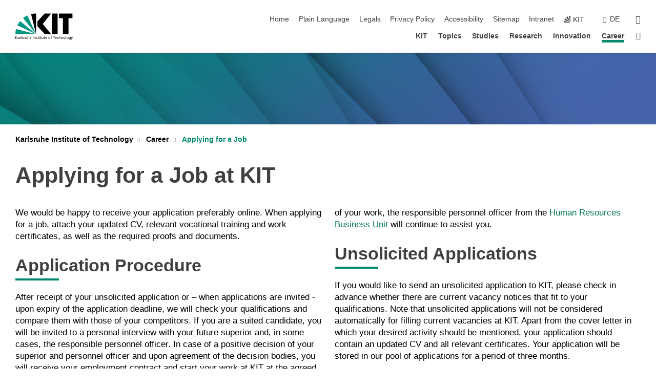

--- FILE ---
content_type: text/html; charset=UTF-8
request_url: https://www.kit.edu/career/applying-for-a-job.php
body_size: 13342
content:
<!DOCTYPE html>
<html class="no-js" lang="en-US">

    <head> <!-- PageID 26587 -->        <meta charset="utf-8">
<meta http-equiv="X-UA-Compatible" content="IE=edge">
<meta name="format-detection" content="telephone=no">
<meta name="viewport" content="width=device-width, initial-scale=1.0">
<meta name="theme-color" content="#009682">
<link rel="search" type="application/opensearchdescription+xml" href="https://www.kit.edu/opensearch.xml" title="KIT Search" />

<link rel="stylesheet" href="https://static.scc.kit.edu/fancybox/dist/jquery.fancybox.min.css" />
<link rel="stylesheet" href="https://static.scc.kit.edu/kit-2020/fontawesome/css/all.min.css">

<link rel="stylesheet" type="text/css" href="/31.php" />

<link rel="stylesheet" type="text/css" href="/english/7.php.css">
            







<link rel="alternate" href="/karriere/bewerbungsprozess.php" hreflang="de-DE">
<link rel="alternate" href="/career/applying-for-a-job.php" hreflang="en-US">
<meta name="author" content="Oberdorf, Iris (STS)" />
<meta name="DC.Creator" content="Oberdorf, Iris (STS)" />
<meta name="DC.Date" content="17.02.2025 10:45" />
<meta name="DC.Publisher" content="Oberdorf, Iris (STS)" />
<meta name="DC.Contributor" content="Oberdorf, Iris (STS)" />
<meta name="DC.Identifier" content="" />
<meta name="DC.Language" content="en-US" />
<meta name="DC.Relation" content="" />
<meta name="DC.Type" content="Text" />
<meta name="DC.Format" content="text/html" />
<meta name="DC.Coverage" content="KIT" />
<meta name="DC.Rights" content="Alle Rechte liegen beim Autor siehe Impressum" />

    <meta name="description" content="" />
    <meta name="Keywords" content="" />
    <!-- <meta http-equiv="cleartype" content="on" /> -->
    

<meta name="KIT.visibility" content="external" />
<link rel="shortcut icon" type="image/x-icon" href="/img/intern/favicon.ico" />










<script src="https://static.scc.kit.edu/kit-2020/js/legacy-compat.js"></script>
<script src="https://static.scc.kit.edu/kit-2020/js/jquery-3.4.1.min.js"></script>
<script src="https://static.scc.kit.edu/kit-2020/js/main.js"></script>
<script src="https://static.scc.kit.edu/kit-2020/js/kit.js"></script>
<script src="https://static.scc.kit.edu/fancybox/dist/jquery.fancybox.min.js"></script>


    <base target="_top" />
    <script src="/38.js"></script>








 
        
        <script>document.documentElement.classList.remove('no-js');</script>
        <meta name="projguid" content="BC0F55D85FDD40088267D5879AC11A3E" />
        <meta name="pageguid" content="C85A857EE4A8453190A41DF9D454EACB" />
        <meta name="is_public" content="true" />
        <meta name="feedback" content="enabled">        
        
                
                        <meta name="DC.Title" content="KIT - Career - Applying for a Job" /><title>KIT - Career - Applying for a Job</title>        <link rel="me" href="https://mastodon.social/@KIT_Karlsruhe" />
        
    </head>
    <body  data-feedback="true" vocab="http://schema.org/" typeof="WebPage">
        
        

    
    
    
    
    
    
    
    
    
    
    
    
    
    
    
    
    
    
    
    
    
    
    
    
    
    
    
    
    
        <header class="page-header">
            <div class="content-wrap">
            
                <div class="logo"><a href="https://www.kit.edu/english/" title="KIT-Homepage"><svg xmlns:dc="http://purl.org/dc/elements/1.1/" xmlns:cc="http://creativecommons.org/ns#" xmlns:rdf="http://www.w3.org/1999/02/22-rdf-syntax-ns#" xmlns:svg="http://www.w3.org/2000/svg" xmlns="http://www.w3.org/2000/svg" viewBox="0 0 262.42667 118.96" height="118.96" width="262.42667" xml:space="preserve" id="svg2" version="1.1">
    <title id="kit-logo-alt-title">KIT - Karlsruhe Institute of Technology</title>
    <metadata id="metadata8">
        <rdf:RDF>
            <cc:Work rdf:about="">
                <dc:format>image/svg+xml</dc:format>
                <dc:type rdf:resource="http://purl.org/dc/dcmitype/StillImage" />
            </cc:Work>
        </rdf:RDF>
    </metadata>
    <defs id="defs6" />
    <g transform="matrix(1.3333333,0,0,-1.3333333,0,118.96)" id="g10">
        <g transform="scale(0.1)" id="g12">
            <path id="path14" style="fill:#000000;fill-opacity:1;fill-rule:evenodd;stroke:none" d="M 1223.53,190.918 H 1009.7 L 755.531,463.789 V 620.031 L 1001.77,892.188 H 1222.1 L 938.406,539.391 1223.53,190.918 Z m 224.64,0 h -192.24 v 700.551 h 192.24 V 190.918 Z m 509.05,700.551 h -462.97 v -157.68 h 135.37 V 190.195 h 192.23 v 543.594 h 135.37 v 157.68 0" />
            <path id="path16" style="fill:#000000;fill-opacity:1;fill-rule:evenodd;stroke:none" d="m 709.449,190.918 v 0 0 0 0" />
            <path id="path18" style="fill:#000000;fill-opacity:1;fill-rule:evenodd;stroke:none" d="m 709.449,190.918 v 0 0 0 0" />
            <path id="path20" style="fill:#009682;fill-opacity:1;fill-rule:evenodd;stroke:none" d="M 161.527,635.148 C 124.809,590.508 93.1289,541.547 68.6484,488.988 L 709.449,190.918 161.527,635.148 v 0" />
            <path id="path22" style="fill:#009682;fill-opacity:1;fill-rule:evenodd;stroke:none" d="M 709.449,190.918 410.648,826.672 C 357.367,802.188 308.406,771.949 263.77,735.949 L 709.449,190.918 v 0 0" />
            <path id="path24" style="fill:#000000;fill-opacity:1;fill-rule:evenodd;stroke:none" d="m 709.449,190.918 0.723,700.551 c -2.164,0 -3.602,0 -5.762,0 -56.883,0 -112.32,-7.199 -165.601,-20.16 l 170.64,-680.391 v 0 0" />
            <path id="path26" style="fill:#000000;fill-opacity:1;fill-rule:evenodd;stroke:none" d="m 709.449,190.918 v 0 0 0 0 0" />
            <path id="path28" style="fill:#000000;fill-opacity:1;fill-rule:evenodd;stroke:none" d="m 709.449,190.918 v 0 0 0 0 0" />
            <path id="path30" style="fill:#009682;fill-opacity:1;fill-rule:evenodd;stroke:none" d="M 22.5703,362.266 C 8.16797,307.539 0.972656,249.941 0.25,190.918 H 709.449 L 22.5703,362.266 v 0" />
            <g class="logo-text">
                <path id="path32" style="fill:#000000;fill-opacity:1;fill-rule:nonzero;stroke:none" d="M 0,28.4375 H 12.8008 V 72.2266 L 52.6133,28.4375 H 71.3047 L 25.9844,75.5469 67.9766,117.793 H 50.9531 L 12.8008,78.4961 V 117.793 H 0 v -89.3555 0" />
                <path id="path34" style="fill:#000000;fill-opacity:1;fill-rule:nonzero;stroke:none" d="m 122.383,53.7891 c 0,-9.7266 -6.274,-17.168 -18.18,-17.168 -5.4999,0 -12.1639,3.7109 -12.1639,10.625 0,11.5234 16.1369,12.5586 22.6639,12.5586 2.559,0 5.117,-0.2539 7.68,-0.2539 V 53.7891 Z M 87.3047,78.8672 c 4.8672,4.1016 12.1641,6.6601 18.9453,6.6601 12.035,0 16.133,-5.7617 16.133,-17.0312 -4.738,0.2539 -8.067,0.2539 -12.805,0.2539 -12.4139,0 -30.3397,-5.1172 -30.3397,-21.5039 0,-14.1992 9.8594,-20.3711 23.9417,-20.3711 11.008,0 17.406,6.0352 20.222,10 h 0.258 v -8.4375 h 11.266 c -0.258,1.9141 -0.512,5.3711 -0.512,12.793 v 27.0117 c 0,17.793 -7.555,27.0117 -26.238,27.0117 -8.3283,0 -15.4963,-2.5586 -21.5119,-6.1328 l 0.6406,-10.2539 v 0" />
                <path id="path36" style="fill:#000000;fill-opacity:1;fill-rule:nonzero;stroke:none" d="m 154.77,28.4375 h 12.031 v 29.707 c 0,16.3672 7.043,26.6211 17.793,26.6211 2.051,0 4.484,-0.2539 6.66,-1.1523 v 10.7422 c -2.559,0.5273 -4.356,0.8984 -7.938,0.8984 -6.91,0 -13.824,-4.8633 -17.027,-11.6406 h -0.254 V 93.7305 H 154.77 v -65.293 0" />
                <path id="path38" style="fill:#000000;fill-opacity:1;fill-rule:nonzero;stroke:none" d="m 206.105,28.4375 h 12.036 v 96.0155 h -12.036 v -96.0155 0" />
                <path id="path40" style="fill:#000000;fill-opacity:1;fill-rule:nonzero;stroke:none" d="m 234.652,30.4883 c 5.504,-2.9688 11.778,-3.6133 17.922,-3.6133 11.649,0 22.785,6.4258 22.785,20.3711 0,20.8789 -28.289,17.0312 -28.289,30.3516 0,5.3711 5.375,7.9296 11.52,7.9296 2.816,0 9.984,-1.6601 12.676,-3.3203 l 1.019,10.4883 c -4.734,1.4063 -9.34,2.5586 -14.976,2.5586 -12.93,0 -23.039,-6.5234 -23.039,-20.0976 0,-18.3008 28.289,-17.2852 28.289,-29.1797 0,-7.0508 -6.782,-9.3555 -12.289,-9.3555 -3.457,0 -10.243,1.543 -14.977,4.6094 l -0.641,-10.7422 v 0" />
                <path id="path42" style="fill:#000000;fill-opacity:1;fill-rule:nonzero;stroke:none" d="m 289.957,28.4375 h 12.031 v 29.707 c 0,16.3672 7.039,26.6211 17.793,26.6211 2.051,0 4.481,-0.2539 6.66,-1.1523 v 10.7422 c -2.558,0.5273 -4.355,0.8984 -7.941,0.8984 -6.914,0 -13.82,-4.8633 -17.023,-11.6406 h -0.254 v 10.1172 h -11.266 v -65.293 0" />
                <path id="path44" style="fill:#000000;fill-opacity:1;fill-rule:nonzero;stroke:none" d="M 397.484,93.7305 H 385.453 V 63.5156 c 0,-15.8789 -6.14,-26.8945 -19.844,-26.8945 -10.496,0.6445 -13.824,8.0664 -13.824,23.3008 V 93.7305 H 339.758 V 54.9414 c 0,-17.5391 7.547,-28.0664 24.445,-28.0664 9.09,0 17.793,4.5117 21.379,11.9336 h 0.258 V 28.4375 h 11.644 v 65.293 0" />
                <path id="path46" style="fill:#000000;fill-opacity:1;fill-rule:nonzero;stroke:none" d="M 417.969,28.4375 H 430 v 30.2148 c 0,15.8594 6.148,26.875 19.844,26.875 10.5,-0.6445 13.824,-8.0664 13.824,-23.3007 V 28.4375 h 12.035 v 38.7891 c 0,17.539 -7.555,28.0273 -24.453,28.0273 -9.086,0 -16.641,-3.9648 -20.992,-10.8789 H 430 v 40.078 h -12.031 v -96.0155 0" />
                <path id="path48" style="fill:#000000;fill-opacity:1;fill-rule:nonzero;stroke:none" d="m 504.633,67.3438 c 0.894,8.457 5.762,18.1835 17.539,18.1835 10.367,0 16.258,-8.1835 16.258,-18.1835 h -33.797 z m 41.601,-24.1797 c -2.941,-2.4414 -12.156,-6.543 -20.097,-6.543 -11.391,0 -21.504,8.8477 -21.504,21.7773 h 46.597 c 0,20.9961 -7.042,36.8555 -28.804,36.8555 -18.434,0 -30.594,-13.6914 -30.594,-33.0273 0,-21.25 10.625,-35.3516 33.793,-35.3516 10.754,0 16,2.5781 20.609,4.2578 v 12.0313 0" />
                <path id="path50" style="fill:#000000;fill-opacity:1;fill-rule:nonzero;stroke:none" d="m 604.102,28.4375 h 12.796 v 89.3555 h -12.796 v -89.3555 0" />
                <path id="path52" style="fill:#000000;fill-opacity:1;fill-rule:nonzero;stroke:none" d="m 638.535,28.4375 h 12.035 v 30.2148 c 0,15.8594 6.145,26.875 19.84,26.875 10.496,-0.6445 13.828,-8.0664 13.828,-23.3007 V 28.4375 h 12.032 v 38.7891 c 0,17.539 -7.547,28.0273 -24.45,28.0273 -9.09,0 -17.797,-4.4726 -21.375,-11.8945 h -0.257 v 10.3711 h -11.653 v -65.293 0" />
                <path id="path54" style="fill:#000000;fill-opacity:1;fill-rule:nonzero;stroke:none" d="m 711.25,30.4883 c 5.504,-2.9688 11.777,-3.6133 17.922,-3.6133 11.648,0 22.781,6.4258 22.781,20.3711 0,20.8789 -28.285,17.0312 -28.285,30.3516 0,5.3711 5.371,7.9296 11.52,7.9296 2.816,0 9.984,-1.6601 12.671,-3.3203 l 1.024,10.4883 c -4.738,1.4063 -9.34,2.5586 -14.977,2.5586 -12.929,0 -23.043,-6.5234 -23.043,-20.0976 0,-18.3008 28.293,-17.2852 28.293,-29.1797 0,-7.0508 -6.785,-9.3555 -12.293,-9.3555 -3.457,0 -10.238,1.543 -14.972,4.6094 L 711.25,30.4883 v 0" />
                <path id="path56" style="fill:#000000;fill-opacity:1;fill-rule:nonzero;stroke:none" d="M 801.246,93.7305 H 783.961 V 112.676 L 771.93,108.828 V 93.7305 H 757.207 V 83.9844 H 771.93 V 45.8398 c 0,-13.0468 7.675,-18.9648 20.097,-18.9648 3.836,0 7.547,1.0352 10.239,1.8164 v 10.2344 c -1.793,-1.1524 -4.485,-2.3047 -8.196,-2.3047 -5.5,0 -10.109,4.1016 -10.109,11.6602 v 35.7031 h 17.285 v 9.7461 0" />
                <path id="path58" style="fill:#000000;fill-opacity:1;fill-rule:nonzero;stroke:none" d="M 830.688,121.895 H 817.117 V 108.32 h 13.571 v 13.575 z M 817.887,28.4375 h 12.031 v 65.293 h -12.031 v -65.293 0" />
                <path id="path60" style="fill:#000000;fill-opacity:1;fill-rule:nonzero;stroke:none" d="m 886.633,93.7305 h -17.285 v 18.9455 l -12.035,-3.848 V 93.7305 h -14.719 v -9.7461 h 14.719 V 45.8398 c 0,-13.0468 7.683,-18.9648 20.097,-18.9648 3.844,0 7.551,1.0352 10.242,1.8164 v 10.2344 c -1.789,-1.1524 -4.476,-2.3047 -8.195,-2.3047 -5.504,0 -10.109,4.1016 -10.109,11.6602 v 35.7031 h 17.285 v 9.7461 0" />
                <path id="path62" style="fill:#000000;fill-opacity:1;fill-rule:nonzero;stroke:none" d="M 959.469,93.7305 H 947.438 V 63.5156 c 0,-15.8789 -6.145,-26.8945 -19.844,-26.8945 -10.5,0.6445 -13.824,8.0664 -13.824,23.3008 V 93.7305 H 901.734 V 54.9414 c 0,-17.5391 7.551,-28.0664 24.454,-28.0664 9.085,0 17.792,4.5117 21.375,11.9336 h 0.257 V 28.4375 h 11.649 v 65.293 0" />
                <path id="path64" style="fill:#000000;fill-opacity:1;fill-rule:nonzero;stroke:none" d="m 1014.64,93.7305 h -17.277 v 18.9455 l -12.035,-3.848 V 93.7305 h -14.723 v -9.7461 h 14.723 V 45.8398 c 0,-13.0468 7.68,-18.9648 20.102,-18.9648 3.84,0 7.55,1.0352 10.23,1.8164 v 10.2344 c -1.78,-1.1524 -4.48,-2.3047 -8.19,-2.3047 -5.5,0 -10.107,4.1016 -10.107,11.6602 v 35.7031 h 17.277 v 9.7461 0" />
                <path id="path66" style="fill:#000000;fill-opacity:1;fill-rule:nonzero;stroke:none" d="m 1038.2,67.3438 c 0.89,8.457 5.76,18.1835 17.53,18.1835 10.37,0 16.26,-8.1835 16.26,-18.1835 h -33.79 z m 41.6,-24.1797 c -2.94,-2.4414 -12.15,-6.543 -20.09,-6.543 -11.4,0 -21.51,8.8477 -21.51,21.7773 h 46.59 c 0,20.9961 -7.04,36.8555 -28.79,36.8555 -18.44,0 -30.61,-13.6914 -30.61,-33.0273 0,-21.25 10.64,-35.3516 33.8,-35.3516 10.75,0 16.01,2.5781 20.61,4.2578 v 12.0313 0" />
                <path id="path68" style="fill:#000000;fill-opacity:1;fill-rule:nonzero;stroke:none" d="m 1144.96,61.0742 c 0,12.4219 7.56,24.4531 20.48,24.4531 12.8,0 20.36,-12.0312 20.36,-24.4531 0,-11.6406 -6.27,-24.4531 -20.36,-24.4531 -14.21,0 -20.48,12.8125 -20.48,24.4531 z m -12.8,0 c 0,-18.6914 13.57,-34.1992 33.28,-34.1992 19.59,0 33.16,15.5078 33.16,34.1992 0,19.8438 -13.32,34.1797 -33.16,34.1797 -19.96,0 -33.28,-14.3359 -33.28,-34.1797 v 0" />
                <path id="path70" style="fill:#000000;fill-opacity:1;fill-rule:nonzero;stroke:none" d="m 1222.54,28.4375 h 12.03 v 55.5469 h 17.29 v 9.7461 h -17.29 v 7.0315 c 0,8.828 1.28,15.488 11.65,15.488 2.05,0 4.36,-0.254 5.76,-0.762 l 0.51,9.727 c -2.43,0.39 -4.99,0.762 -8.07,0.762 -17.79,0 -21.88,-10.372 -21.88,-26.2309 v -6.0156 h -15.36 v -9.7461 h 15.36 v -55.5469 0" />
                <path id="path72" style="fill:#000000;fill-opacity:1;fill-rule:nonzero;stroke:none" d="m 1319.06,28.4375 h 12.81 v 78.0855 h 27.77 v 11.27 h -68.36 v -11.27 h 27.78 v -78.0855 0" />
                <path id="path74" style="fill:#000000;fill-opacity:1;fill-rule:nonzero;stroke:none" d="m 1370.27,67.3438 c 0.89,8.457 5.76,18.1835 17.53,18.1835 10.37,0 16.26,-8.1835 16.26,-18.1835 h -33.79 z m 41.61,-24.1797 c -2.95,-2.4414 -12.16,-6.543 -20.1,-6.543 -11.4,0 -21.51,8.8477 -21.51,21.7773 h 46.6 c 0,20.9961 -7.05,36.8555 -28.8,36.8555 -18.44,0 -30.61,-13.6914 -30.61,-33.0273 0,-21.25 10.64,-35.3516 33.8,-35.3516 10.75,0 16.01,2.5781 20.62,4.2578 v 12.0313 0" />
                <path id="path76" style="fill:#000000;fill-opacity:1;fill-rule:nonzero;stroke:none" d="m 1475.5,92.6953 c -3.46,1.4063 -9.73,2.5586 -14.6,2.5586 -19.96,0 -33.28,-14.3359 -33.28,-34.1797 0,-18.6914 13.57,-34.1992 33.28,-34.1992 4.35,0 10.12,0.3906 15.11,2.7148 l -0.89,10.7422 c -3.72,-2.4218 -8.84,-3.7109 -12.93,-3.7109 -15.5,0 -21.77,12.8125 -21.77,24.4531 0,12.4219 7.56,24.4531 21,24.4531 3.83,0 8.44,-0.8984 13.05,-2.8125 l 1.03,9.9805 v 0" />
                <path id="path78" style="fill:#000000;fill-opacity:1;fill-rule:nonzero;stroke:none" d="m 1489.83,28.4375 h 12.04 v 30.2148 c 0,15.8594 6.14,26.875 19.84,26.875 10.5,-0.6445 13.82,-8.0664 13.82,-23.3007 V 28.4375 h 12.04 v 38.7891 c 0,17.539 -7.56,28.0273 -24.45,28.0273 -9.1,0 -16.65,-3.9648 -21,-10.8789 h -0.25 v 40.078 h -12.04 v -96.0155 0" />
                <path id="path80" style="fill:#000000;fill-opacity:1;fill-rule:nonzero;stroke:none" d="m 1568.05,28.4375 h 12.03 v 30.2148 c 0,15.8594 6.15,26.875 19.84,26.875 10.5,-0.6445 13.83,-8.0664 13.83,-23.3007 V 28.4375 h 12.03 v 38.7891 c 0,17.539 -7.55,28.0273 -24.45,28.0273 -9.08,0 -17.79,-4.4726 -21.38,-11.8945 h -0.25 v 10.3711 h -11.65 v -65.293 0" />
                <path id="path82" style="fill:#000000;fill-opacity:1;fill-rule:nonzero;stroke:none" d="m 1654.72,61.0742 c 0,12.4219 7.55,24.4531 20.48,24.4531 12.8,0 20.35,-12.0312 20.35,-24.4531 0,-11.6406 -6.27,-24.4531 -20.35,-24.4531 -14.21,0 -20.48,12.8125 -20.48,24.4531 z m -12.81,0 c 0,-18.6914 13.57,-34.1992 33.29,-34.1992 19.58,0 33.15,15.5078 33.15,34.1992 0,19.8438 -13.31,34.1797 -33.15,34.1797 -19.98,0 -33.29,-14.3359 -33.29,-34.1797 v 0" />
                <path id="path84" style="fill:#000000;fill-opacity:1;fill-rule:nonzero;stroke:none" d="m 1726.02,28.4375 h 12.03 v 96.0155 h -12.03 v -96.0155 0" />
                <path id="path86" style="fill:#000000;fill-opacity:1;fill-rule:nonzero;stroke:none" d="m 1768.52,61.0742 c 0,12.4219 7.54,24.4531 20.47,24.4531 12.81,0 20.37,-12.0312 20.37,-24.4531 0,-11.6406 -6.28,-24.4531 -20.37,-24.4531 -14.2,0 -20.47,12.8125 -20.47,24.4531 z m -12.81,0 c 0,-18.6914 13.57,-34.1992 33.28,-34.1992 19.59,0 33.16,15.5078 33.16,34.1992 0,19.8438 -13.31,34.1797 -33.16,34.1797 -19.97,0 -33.28,-14.3359 -33.28,-34.1797 v 0" />
                <path id="path88" style="fill:#000000;fill-opacity:1;fill-rule:nonzero;stroke:none" d="m 1864.9,38.1641 c -11.26,0 -18.17,10.7617 -18.17,23.0468 0,11.1329 6.01,24.3164 18.17,24.3164 12.81,0 19.08,-11.6406 19.08,-25.2148 0,-12.168 -7.81,-22.1484 -19.08,-22.1484 z m 31.12,55.5664 h -11.15 v -9.7461 h -0.25 c -3.58,7.0508 -9.98,11.2695 -21.5,11.2695 -19.72,0 -29.19,-17.9101 -29.19,-34.6875 0,-16.8945 9.21,-32.1289 27.91,-32.1289 8.32,0 16.76,3.3203 21.89,10.1172 h 0.25 v -6.4063 c 0,-13.8476 -7.55,-22.42184 -20.22,-22.42184 -8.84,0 -14.35,1.66014 -23.55,5.87894 L 1838.93,4.47266 C 1849.41,0.898438 1855.43,0 1862.34,0 c 23.43,0 33.68,11.3867 33.68,31.25 v 62.4805 0" />
                <path id="path90" style="fill:#000000;fill-opacity:1;fill-rule:nonzero;stroke:none" d="M 1910.87,0.898438 C 1913.04,0.507813 1915.21,0 1919.05,0 c 15.88,0 20.62,14.4531 25.1,27.0117 l 24.06,66.7188 h -12.16 L 1938.13,39.707 h -0.26 l -17.53,54.0235 h -13.19 L 1929.3,32.793 c 0.77,-2.1875 2.3,-5.5274 2.3,-6.9336 0,-1.2891 -3.58,-16.13284 -14.33,-16.13284 -2.06,0 -4.1,0.50784 -5.64,1.01564 l -0.76,-9.843762 v 0" />
            </g>
        </g>
    </g>
</svg></a></div>
            
            
                <div class="navigation">
                    <button class="burger"><svg class="burger-icon" xmlns="http://www.w3.org/2000/svg" xmlns:xlink="http://www.w3.org/1999/xlink" x="0px" y="0px" viewBox="0 0 300 274.5" width="300px" height="274.5px">
    <rect class="burger-top" y="214.4" width="300" height="60.1"/>
    <rect class="burger-middle" y="107.2" width="300" height="60.1"/>
    <rect class="burger-bottom" y="0" width="300" height="60.1"/>
</svg></button>
                    <a id="logo_oe_name" href="/english/index.php">Karlsruhe Institute of Technology</a>
                    <div class="navigation-meta">
                        <ul class="navigation-meta-links">
                            <li aria-label="skip navigation"><a href="#main_content" class="skip_navigation" tabindex="1" accesskey="2">skip navigation</a></li>

                            <li><a accesskey="1" title="startpage" href="/english/index.php">Home</a></li>
<li><a href="/plain_language.php">Plain Language</a></li>

<li><a accesskey="8" href="/legals.php">Legals</a></li>

<li><a href="/privacypolicy.php">Privacy Policy</a></li>

<li><a href="/accessibility.php">Accessibility</a></li>

<li><a accesskey="3" href="/english/sitemap.php">Sitemap</a></li>

<li><a href="https://intranet.kit.edu">Intranet</a></li>

                            
                            <li><a href="https://www.kit.edu/english/" title="KIT-Homepage"><span class="svg-icon"><svg xmlns="http://www.w3.org/2000/svg" xmlns:xlink="http://www.w3.org/1999/xlink" x="0px" y="0px" viewBox="0 0 299.4 295.7" width="299.4px" height="295.7px" role="img"><title></title><polygon points="299.3,295.7 299.3,295.6 299.3,295.6 "/><polygon points="299.3,295.6 299.3,295.6 299.3,295.6 "/><path d="M67.9,108.1c-15.6,18.9-28.8,39.6-39.3,61.7l270.6,125.9L67.9,108.1z"/><path d="M299.2,295.6L173,27.2c-22.2,10.2-43,23.1-62,38.4l188.3,230.1L299.2,295.6z"/><polygon points="299.3,295.6 299.3,295.6 299.3,295.6 299.3,295.5 "/><polygon points="299.3,295.6 299.3,295.6 299.3,295.6 299.3,295.5 "/><path d="M9.3,223.2c-6.1,23.7-9.2,48-9.3,72.5h299.2L9.3,223.2z"/><path d="M299.3,295.6l0.1-295.6c-0.8,0-1.5-0.1-2.2-0.1c-23.6,0-47,2.8-69.9,8.4L299.3,295.6L299.3,295.6z"/></svg></span><span>KIT</span></a></li>
                            
                        </ul>
                        <div class="navigation-language"><ul><li><a hreflang="de" href="/karriere/bewerbungsprozess.php">de</a></li></ul></div>                        <div class="navigation-search">
                            <div class="search-form">
                                <form action="https://www.kit.edu/english/search.php">
                                    <input id="meta_search_input" type="search" name="searchquery" placeholder="search" aria-label="search" size="1" required="required"/>
                                                                        <button><span>search</span></button>
                                </form>
                            </div><a id="meta_search_label" role="switch" aria-checked="false" class="search-trigger" title="search" href="#"><span>search</span></a>
                        </div>
                                            </div>
                    <nav class="navigation-main">
                        <ul class="navigation-l1"><li class="flyout "><a href="/kit/english/index.php">KIT</a><div class="dropdown"><ul class="navigation-breadcrumb"><li class="home"><button><span>Start</span></button></li><li><span>KIT</span></li></ul><a class="parent" href="/kit/english/index.php">KIT</a><ul class="navigation-l2"><li class="has-submenu "><a href="/kit/english/profile.php" class="link">Profile</a><div class="submenu"><ul class="navigation-breadcrumb"><li class="home"><button><span>Start</span></button></li><li><button>KIT</button></li><li><span>Profile</span></li></ul><a class="parent" href="/kit/english/profile.php">Profile</a><ul class="navigation-l3"><li class=""><a href="/kit/english/vision.php">Vision</a></li><li class="has-submenu "><a href="/kit/english/excellence_strategy.php">Excellence</a><div class="submenu"><ul class="navigation-breadcrumb"><li class="home"><button><span>Start</span></button></li><li><button>KIT</button></li><li><button>Profile</button></li><li><span>Excellence</span></li></ul><a class="parent" href="/kit/english/excellence_strategy.php">Excellence</a><ul class="navigation-l4"><li class=""><a href="/kit/english/university-of-excellence.php">University of Excellence</a></li><li class=""><a href="/kit/english/clusters-of-excellence.php">Clusters of Excellence</a></li></ul></div></li><li class=""><a href="/kit/english/gender-diversity.php">Equal Opportunities and Diversity</a></li><li class=""><a href="/kit/english/sustainability.php">Sustainability</a></li><li class="has-submenu "><a href="/kit/english/data.php">Data and Facts</a><div class="submenu"><ul class="navigation-breadcrumb"><li class="home"><button><span>Start</span></button></li><li><button>KIT</button></li><li><button>Profile</button></li><li><span>Data and Facts</span></li></ul><a class="parent" href="/kit/english/data.php">Data and Facts</a><ul class="navigation-l4"><li class=""><a href="/kit/english/rankings.php">Rankings</a></li></ul></div></li></ul></div></li><li class="has-submenu "><a href="/kit/english/organization.php" class="link">Organization</a><div class="submenu"><ul class="navigation-breadcrumb"><li class="home"><button><span>Start</span></button></li><li><button>KIT</button></li><li><span>Organization</span></li></ul><a class="parent" href="/kit/english/organization.php">Organization</a><ul class="navigation-l3"><li class=""><a href="/kit/english/../../eb/index.php">Management</a></li><li class="has-submenu "><a href="/kit/english/bodies-committees.php">Bodies and Committees</a><div class="submenu"><ul class="navigation-breadcrumb"><li class="home"><button><span>Start</span></button></li><li><button>KIT</button></li><li><button>Organization</button></li><li><span>Bodies and Committees</span></li></ul><a class="parent" href="/kit/english/bodies-committees.php">Bodies and Committees</a><ul class="navigation-l4"><li class=""><a href="/kit/english/supervisory_board.php">Supervisory Board</a></li><li class=""><a href="/kit/english/../../eb/index.php">Executive Board</a></li><li class=""><a href="/heads-of-divisions.php">Heads of Divisions</a></li><li class=""><a href="/kit-senate.php">KIT Senate</a></li><li class=""><a href="http://www.konvent.kit.edu/index.php" target="_blank">Convention</a></li><li class=""><a href="/staff-representation.php">Staff Representation</a></li><li class=""><a href="https://www.asta-kit.de/en" target="_blank">Students Union</a></li></ul></div></li><li class="has-submenu "><a href="/kit/english/divisions.php">Divisions</a><div class="submenu"><ul class="navigation-breadcrumb"><li class="home"><button><span>Start</span></button></li><li><button>KIT</button></li><li><button>Organization</button></li><li><span>Divisions</span></li></ul><a class="parent" href="/kit/english/divisions.php">Divisions</a><ul class="navigation-l4"><li class=""><a href="/kit/english/institutes.php">Institutes</a></li><li class=""><a href="/study/departments.php">KIT Departments</a></li><li class=""><a href="/research/helmholtz_programs.php">HGF Programs</a></li></ul></div></li><li class=""><a href="/kit/english/kit_centers.php">KIT Centers</a></li><li class=""><a href="/kit/english/administration.php">Administration and Infrastructure</a></li><li class=""><a href="/kit/english/project-management-agency.php">Project Management Agency Karlsruhe</a></li></ul></div></li><li class="has-submenu "><a href="/kit/english/people.php" class="link">People</a><div class="submenu"><ul class="navigation-breadcrumb"><li class="home"><button><span>Start</span></button></li><li><button>KIT</button></li><li><span>People</span></li></ul><a class="parent" href="/kit/english/people.php">People</a><ul class="navigation-l3"><li class=""><a href="/kit/english/personalities.php">Personalities</a></li><li class=""><a href="/kit/english/history.php">History</a></li><li class="has-submenu "><a href="/kit/english/34261.php">Top-level Researchers</a><div class="submenu"><ul class="navigation-breadcrumb"><li class="home"><button><span>Start</span></button></li><li><button>KIT</button></li><li><button>People</button></li><li><span>Top-level Researchers</span></li></ul><a class="parent" href="/kit/english/34261.php">Top-level Researchers</a><ul class="navigation-l4"><li class=""><a href="/kit/english/34267.php">Alexander von Humboldt Foundation AvH</a></li><li class=""><a href="/kit/english/34266.php">European Research Council</a></li><li class=""><a href="/kit/english/34214.php">German Research Foundation</a></li></ul></div></li></ul></div></li><li class="has-submenu "><a href="/kit/english/getting-involved.php" class="link">Getting Involved</a><div class="submenu"><ul class="navigation-breadcrumb"><li class="home"><button><span>Start</span></button></li><li><button>KIT</button></li><li><span>Getting Involved</span></li></ul><a class="parent" href="/kit/english/getting-involved.php">Getting Involved</a><ul class="navigation-l3"><li class=""><a href="https://www.giving.kit.edu/index.php" target="_blank">KIT GIVING</a></li><li class=""><a href="https://www.stiftung.kit.edu/" target="_blank">KIT Foundation</a></li><li class=""><a href="https://www.irm.kit.edu/english/sponsoring-and-advertising.php" target="_blank">Sponsoring</a></li><li class=""><a href="https://www.irm.kit.edu/english/672.php" target="_blank">KIT Alumni</a></li><li class=""><a href="https://www.kfg.kit.edu/index.php" target="_blank">KFG</a></li></ul></div></li><li class="has-submenu "><a href="/kit/english/media.php" class="link">Media</a><div class="submenu"><ul class="navigation-breadcrumb"><li class="home"><button><span>Start</span></button></li><li><button>KIT</button></li><li><span>Media</span></li></ul><a class="parent" href="/kit/english/media.php">Media</a><ul class="navigation-l3"><li class="has-submenu "><a href="/kit/english/press_releases.php">Press Releases</a><div class="submenu"><ul class="navigation-breadcrumb"><li class="home"><button><span>Start</span></button></li><li><button>KIT</button></li><li><button>Media</button></li><li><span>Press Releases</span></li></ul><a class="parent" href="/kit/english/press_releases.php">Press Releases</a><ul class="navigation-l4"><li class=""><a href="/kit/english/pi_2026.php">PI 2026</a></li><li class=""><a href="/kit/english/archive-press-releases.php">Archive Press Releases</a></li></ul></div></li><li class="has-submenu "><a href="/kit/english/news.php">News</a><div class="submenu"><ul class="navigation-breadcrumb"><li class="home"><button><span>Start</span></button></li><li><button>KIT</button></li><li><button>Media</button></li><li><span>News</span></li></ul><a class="parent" href="/kit/english/news.php">News</a><ul class="navigation-l4"><li class=""><a href="/kit/english/news-2026.php">News 2026</a></li><li class=""><a href="/kit/english/highlight-topics.php">Highlight Topics</a></li></ul></div></li><li class=""><a href="/kit/english/annual-report.php">Annual Report</a></li><li class=""><a href="/kit/english/publications.php">Publications</a></li></ul></div></li><li class="has-submenu "><a href="/kit/english/26490.php" class="link">Campus Life</a><div class="submenu"><ul class="navigation-breadcrumb"><li class="home"><button><span>Start</span></button></li><li><button>KIT</button></li><li><span>Campus Life</span></li></ul><a class="parent" href="/kit/english/26490.php">Campus Life</a><ul class="navigation-l3"><li class=""><a href="https://www.200jahre.kit.edu/english/index.php" target="_blank">200 Years of KIT</a></li><li class=""><a href="/kit/english/kit-for-all.php">KIT for All</a></li><li class=""><a href="https://www.cse.kit.edu/english/campus-tours.php" target="_blank">Campus Tours</a></li><li class="has-submenu "><a href="/kit/english/events.php">Events</a><div class="submenu"><ul class="navigation-breadcrumb"><li class="home"><button><span>Start</span></button></li><li><button>KIT</button></li><li><button>Campus Life</button></li><li><span>Events</span></li></ul><a class="parent" href="/kit/english/events.php">Events</a><ul class="navigation-l4"><li class=""><a href="/kit/english/events-calendar.php">Events Calendar</a></li></ul></div></li></ul></div></li><li class="has-submenu "><a href="/kit/english/directions.php" class="link">Locations</a><div class="submenu"><ul class="navigation-breadcrumb"><li class="home"><button><span>Start</span></button></li><li><button>KIT</button></li><li><span>Locations</span></li></ul><a class="parent" href="/kit/english/directions.php">Locations</a><ul class="navigation-l3"><li class=""><a href="/campusplan/index_en.php" target="_self">Interactive Campus Map</a></li><li class=""><a href="/kit/english/maps-download.php">Maps for Download</a></li></ul></div></li></ul></div></li><li class="flyout "><a href="/topics/index.php">Topics</a><div class="dropdown"><ul class="navigation-breadcrumb"><li class="home"><button><span>Start</span></button></li><li><span>Topics</span></li></ul><a class="parent" href="/topics/index.php">Topics</a><ul class="navigation-l2"><li class=""><a href="/topics/elementary-and-astroparticle-physics.php" class="link">Elementary and Astroparticle Physics</a></li><li class=""><a href="/topics/energy.php" class="link">Energy</a></li><li class=""><a href="/topics/health.php" class="link">Health</a></li><li class=""><a href="/topics/information.php" class="link">Information</a></li><li class=""><a href="/topics/climate-and-environment.php" class="link">Climate and Environment</a></li><li class=""><a href="/topics/materials.php" class="link">Materials</a></li><li class=""><a href="/topics/mathematics.php" class="link">Mathematics</a></li><li class=""><a href="/topics/humans-and-technology.php" class="link">Humans and Technology</a></li><li class=""><a href="/topics/mobility.php" class="link">Mobility</a></li></ul></div></li><li class="flyout "><a href="/study/index.php">Studies</a><div class="dropdown"><ul class="navigation-breadcrumb"><li class="home"><button><span>Start</span></button></li><li><span>Studies</span></li></ul><a class="parent" href="/study/index.php">Studies</a><ul class="navigation-l2"><li class="has-submenu "><a href="/study/prior-to-studies.php" class="link">Prior to Studies</a><div class="submenu"><ul class="navigation-breadcrumb"><li class="home"><button><span>Start</span></button></li><li><button>Studies</button></li><li><span>Prior to Studies</span></li></ul><a class="parent" href="/study/prior-to-studies.php">Prior to Studies</a><ul class="navigation-l3"><li class=""><a href="https://www.sle.kit.edu/english/vorstudium/study-programs.php" target="_blank">Degree Programs</a></li><li class=""><a href="https://www.sle.kit.edu/english/vorstudium/88.php" target="_blank">Application</a></li><li class=""><a href="/study/advice-and-help.php">Advice and Help</a></li><li class=""><a href="/study/living-and-learning-in-karlsruhe.php">Living and Learning in Karlsruhe</a></li><li class=""><a href="https://www.intl.kit.edu/english/14011.php" target="_blank">International Students</a></li></ul></div></li><li class="has-submenu "><a href="/study/during-studies.php" class="link">During Studies</a><div class="submenu"><ul class="navigation-breadcrumb"><li class="home"><button><span>Start</span></button></li><li><button>Studies</button></li><li><span>During Studies</span></li></ul><a class="parent" href="/study/during-studies.php">During Studies</a><ul class="navigation-l3"><li class=""><a href="/study/student-organizations.php">Student Organizations</a></li><li class=""><a href="https://intranet.kit.edu/english/index.php" target="_blank">Intranet</a></li></ul></div></li><li class="has-submenu "><a href="/study/after-studies.php" class="link">After Studies</a><div class="submenu"><ul class="navigation-breadcrumb"><li class="home"><button><span>Start</span></button></li><li><button>Studies</button></li><li><span>After Studies</span></li></ul><a class="parent" href="/study/after-studies.php">After Studies</a><ul class="navigation-l3"><li class=""><a href="https://www.sle.kit.edu/english/imstudium/4846.php" target="_self">Organizational Matters</a></li><li class=""><a href="/study/master-doctorate.php">Master and Doctorate</a></li><li class=""><a href="/study/starting-work.php">Starting Work</a></li><li class=""><a href="/study/staying-in-touch.php">Staying in Touch</a></li></ul></div></li><li class=""><a href="/study/departments.php" class="link">KIT Departments</a></li><li class=""><a href="/study/advice-and-help.php" class="link">Advice and Help</a></li><li class="has-submenu "><a href="/study/living-and-learning-in-karlsruhe.php" class="link">Living and Learning in Karlsruhe</a><div class="submenu"><ul class="navigation-breadcrumb"><li class="home"><button><span>Start</span></button></li><li><button>Studies</button></li><li><span>Living and Learning in Karlsruhe</span></li></ul><a class="parent" href="/study/living-and-learning-in-karlsruhe.php">Living and Learning in Karlsruhe</a><ul class="navigation-l3"><li class=""><a href="/study/living-in-karlsruhe.php">Living in Karlsruhe</a></li><li class=""><a href="/study/learning.php">Learning at the KIT</a></li><li class=""><a href="/study/transportation.php">Transportation</a></li></ul></div></li></ul></div></li><li class="flyout "><a href="/research/index.php">Research</a><div class="dropdown"><ul class="navigation-breadcrumb"><li class="home"><button><span>Start</span></button></li><li><span>Research</span></li></ul><a class="parent" href="/research/index.php">Research</a><ul class="navigation-l2"><li class="has-submenu "><a href="/research/27321.php" class="link">Topics</a><div class="submenu"><ul class="navigation-breadcrumb"><li class="home"><button><span>Start</span></button></li><li><button>Research</button></li><li><span>Topics</span></li></ul><a class="parent" href="/research/27321.php">Topics</a><ul class="navigation-l3"><li class=""><a href="/topics/elementary-and-astroparticle-physics.php">Elementary and Astroparticle Physics</a></li><li class=""><a href="/topics/energy.php">Energy</a></li><li class=""><a href="/topics/health.php">Health</a></li><li class=""><a href="/topics/information.php">Information</a></li><li class=""><a href="/topics/climate-and-environment.php">Climate and Environment</a></li><li class=""><a href="/topics/materials.php">Materials</a></li><li class=""><a href="/topics/mathematics.php">Mathematics</a></li><li class=""><a href="/topics/humans-and-technology.php">Humans and Technology</a></li><li class=""><a href="/topics/mobility.php">Mobility</a></li></ul></div></li><li class="has-submenu "><a href="/research/27322.php" class="link">Excellence</a><div class="submenu"><ul class="navigation-breadcrumb"><li class="home"><button><span>Start</span></button></li><li><button>Research</button></li><li><span>Excellence</span></li></ul><a class="parent" href="/research/27322.php">Excellence</a><ul class="navigation-l3"><li class=""><a href="/kit/english/university-of-excellence.php">University of Excellence</a></li><li class=""><a href="/kit/english/clusters-of-excellence.php">Clusters of Excellence</a></li></ul></div></li><li class=""><a href="/research/helmholtz_programs.php" class="link">Helmholtz Programs</a></li><li class="has-submenu "><a href="/research/research-networks.php" class="link">Research Networks</a><div class="submenu"><ul class="navigation-breadcrumb"><li class="home"><button><span>Start</span></button></li><li><button>Research</button></li><li><span>Research Networks</span></li></ul><a class="parent" href="/research/research-networks.php">Research Networks</a><ul class="navigation-l3"><li class=""><a href="/research/collaborative-research-centers.php">Collaborative Research Centers</a></li><li class=""><a href="/research/dfg-research-units.php">DFG Research Units</a></li></ul></div></li><li class="has-submenu "><a href="/research/young-scientists.php" class="link">Young Scientists</a><div class="submenu"><ul class="navigation-breadcrumb"><li class="home"><button><span>Start</span></button></li><li><button>Research</button></li><li><span>Young Scientists</span></li></ul><a class="parent" href="/research/young-scientists.php">Young Scientists</a><ul class="navigation-l3"><li class="has-submenu "><a href="/research/paths-to-professorship.php">Paths to Professorship</a><div class="submenu"><ul class="navigation-breadcrumb"><li class="home"><button><span>Start</span></button></li><li><button>Research</button></li><li><button>Young Scientists</button></li><li><span>Paths to Professorship</span></li></ul><a class="parent" href="/research/paths-to-professorship.php">Paths to Professorship</a><ul class="navigation-l4"><li class=""><a href="/research/yig-prep-pro.php">Young Investigator Group Preparation Program</a></li><li class=""><a href="/research/kit-nachwuchsgruppe.php">KIT-Nachwuchsgruppe</a></li><li class=""><a href="/research/kit-associate-fellow.php">KIT Associate Fellow</a></li><li class=""><a href="/research/tenure-track.php">Tenure-track Professorship</a></li></ul></div></li><li class=""><a href="/research/postdoc-phase.php">Postdoc Phase</a></li><li class="has-submenu "><a href="/research/doctorate.php">Doctorate</a><div class="submenu"><ul class="navigation-breadcrumb"><li class="home"><button><span>Start</span></button></li><li><button>Research</button></li><li><button>Young Scientists</button></li><li><span>Doctorate</span></li></ul><a class="parent" href="/research/doctorate.php">Doctorate</a><ul class="navigation-l4"><li class=""><a href="https://www.khys.kit.edu/english/doing-phd-at-kit.php" target="_blank">Doing a Doctorate at KIT</a></li><li class=""><a href="/research/phdprograms.php">Doctoral Programs</a></li></ul></div></li></ul></div></li><li class=""><a href="/research/research_infrastructures.php" class="link">Research Infrastructures</a></li><li class=""><a href="/research/scientific-integrity.php" class="link">Scientific Integrity</a></li></ul></div></li><li class="flyout "><a href="/innovation/english/index.php">Innovation</a><div class="dropdown"><ul class="navigation-breadcrumb"><li class="home"><button><span>Start</span></button></li><li><span>Innovation</span></li></ul><a class="parent" href="/innovation/english/index.php">Innovation</a><ul class="navigation-l2"><li class=""><a href="https://www.techtransfer.kit.edu/english/technologytransfer.php" target="_blank" class="link">Technology Transfer</a></li><li class=""><a href="/innovation/english/cooperating.php" class="link">Cooperation</a></li><li class=""><a href="/innovation/english/innovation-in-academic-education-and-research.php" class="link">Innovation in Academic Education and Research</a></li><li class=""><a href="https://www.irm.kit.edu/english/entrepreneurship.php" target="_blank" class="link">Starting a Business</a></li></ul></div></li><li class="flyout active "><a href="/career/index.php">Career</a><div class="dropdown current"><ul class="navigation-breadcrumb"><li class="home"><button><span>Start</span></button></li><li><span>Career</span></li></ul><a class="parent" href="/career/index.php">Career</a><ul class="navigation-l2"><li class="has-submenu "><a href="/career/science.php" class="link">Science</a><div class="submenu"><ul class="navigation-breadcrumb"><li class="home"><button><span>Start</span></button></li><li><button>Career</button></li><li><span>Science</span></li></ul><a class="parent" href="/career/science.php">Science</a><ul class="navigation-l3"><li class=""><a href="/career/26619.php">Professors</a></li><li class=""><a href="/career/26622.php">Scientific Employees</a></li><li class="has-submenu "><a href="/career/26623.php">Young Scientists</a><div class="submenu"><ul class="navigation-breadcrumb"><li class="home"><button><span>Start</span></button></li><li><button>Career</button></li><li><button>Science</button></li><li><span>Young Scientists</span></li></ul><a class="parent" href="/career/26623.php">Young Scientists</a><ul class="navigation-l4"><li class=""><a href="/research/doctorate.php">Doctorate</a></li><li class=""><a href="/research/postdoc-phase.php">Post-doctorate</a></li><li class=""><a href="/research/paths-to-professorship.php">Paths to Professorship</a></li></ul></div></li></ul></div></li><li class="has-submenu "><a href="/career/26583.php" class="link">Administration and Infrastructure</a><div class="submenu"><ul class="navigation-breadcrumb"><li class="home"><button><span>Start</span></button></li><li><button>Career</button></li><li><span>Administration and Infrastructure</span></li></ul><a class="parent" href="/career/26583.php">Administration and Infrastructure</a><ul class="navigation-l3"><li class=""><a href="/career/31069.php">IT</a></li></ul></div></li><li class=""><a href="/career/26584.php" class="link">Pupils and Students</a></li><li class=""><a href="/career/26984.php" class="link">Working at KIT</a></li><li class="active "><a href="/career/applying-for-a-job.php" class="link">Applying for a Job</a></li><li class=""><a href="https://www.pse.kit.edu/english/karriere/121.php" target="_blank" class="link">Job Offers</a></li></ul></div></li><li class="home"><a href="/english/index.php" title="startpage"><span>Startpage</span></a></li></ul>                    </nav>
                    <ul class="side-widgets">
                        <li class="meta"><a accesskey="1" title="startpage" href="/english/index.php">Home</a></li>
<li class="meta"><a href="/plain_language.php">Plain Language</a></li>

<li class="meta"><a accesskey="8" href="/legals.php">Legals</a></li>

<li class="meta"><a href="/privacypolicy.php">Privacy Policy</a></li>

<li class="meta"><a href="/accessibility.php">Accessibility</a></li>

<li class="meta"><a accesskey="3" href="/english/sitemap.php">Sitemap</a></li>

<li class="meta"><a href="https://intranet.kit.edu">Intranet</a></li>

                                                <li class="search">
                            <a id="side_widget_search_label" title="search"><span>search</span></a>
                            <div class="search-form">
                                <form action="https://www.kit.edu/english/search.php">
                                    <input id="side_widget_search_input" type="search" name="searchquery" placeholder="search" aria-label="search" size="1" required="required"/>
                                                                        <button><span>search</span></button>
                                </form>
                            </div>
                        </li>
                                            </ul>





<!-- 



Karlsruhe Institute of Technology

/english/index.php

 -->







                </div>
            </div>
        </header>


















        <!-- Mittlere Spalte: start -->
        <main>
                                <section class="stage stage-small" role="banner"><img src="/img/Forschen/KIT-Bildwelt-Faecher-gruenblau-1920x140.jpg" alt="" loading="lazy" width="1920" height="140" />                <div class="content-wrap"><p></p></div>
            </section>
                        <section class="breadcrumbs" style="display:none" role="navigation" aria-label="Breadcrumb">
                <h2 style="display:none; visibility:hidden">&nbsp;</h2>
                <div class="content-wrap">
                    <ul vocab="http://schema.org/" typeof="BreadcrumbList"><li property="itemListElement" typeof="ListItem"><a href="/english/index.php" property="item" typeof="WebPage"><span property="name">Startpage</span></a><meta property="position" content="1"/></li><li property="itemListElement" typeof="ListItem"><a href="/career/index.php" property="item" typeof="WebPage"><span property="name">Career</span></a><meta property="position" content="2"/></li><li property="itemListElement" typeof="ListItem"><a href="/career/applying-for-a-job.php" property="item" typeof="WebPage"><span property="name">Applying for a Job</span></a><meta property="position" content="3"/></li></ul>                </div>
            </section>
            <section class="breadcrumbs-big" role="navigation" aria-label="Breadcrumb"><h2 style="display:none; visibility:hidden">&nbsp;</h2><ul class="content-wrap"><li class="list"><a href="/english/index.php">Karlsruhe Institute of Technology</a><ul><li><a href="/kit/english/index.php">KIT</a></li><li><a href="/topics/index.php">Topics</a></li><li><a href="/study/index.php">Studies</a></li><li><a href="/research/index.php">Research</a></li><li><a href="/innovation/english/index.php">Innovation</a></li><li><a href="/career/index.php">Career</a></li></ul></li><li class="list"><a href="/career/index.php">Career</a><ul><li><a href="/career/science.php">Science</a></li><li><a href="/career/26583.php">Administration and Infrastructure</a></li><li><a href="/career/26584.php">Pupils and Students</a></li><li><a href="/career/26984.php">Working at KIT</a></li><li><a href="/career/applying-for-a-job.php">Applying for a Job</a></li><li><a href="https://www.pse.kit.edu/english/karriere/121.php" target="_blank">Job Offers</a></li></ul></li><li class="list last"><a href="/career/applying-for-a-job.php">Applying for a Job</a></li></ul></section>            <div class="side-widgets-trigger"></div>
                    <section class="content-wrap" role="main" id="main_content" tabindex="-1">
                <div class="content">
                    




                    <!-- CONTENT-AREA START -->
                    
                                        
                    
                    
                    <!-- Textblock [start] --><!-- [26618] Text -->

<div data-selectorid="26618" class="KIT_section text  full" ><a id="block26618" name="block26618"><!-- Sprungmarke --></a><h1>Applying for a Job at KIT</h1><div class="text  text-column-two"><p>We would be happy to receive your application preferably online. When applying for a job, attach your updated CV, relevant vocational training and work certificates, as well as the required proofs and documents.</p>

<h2>Application Procedure</h2>

<p>After receipt of your unsolicited application or – when applications are invited - upon expiry of the application deadline, we will check your qualifications and compare them with those of your competitors. If you are a suited candidate, you will be invited to a personal interview with your future superior and, in some cases, the responsible personnel officer. In case of a positive decision of your superior and personnel officer and upon agreement of the decision bodies, you will receive your employment contract and start your work at KIT at the agreed time. During the complete application procedure, you may contact the persons mentioned in the vacancy notice, whenever you have questions. After the start of your work, the responsible personnel officer from the <strong><a href="https://www.pse.kit.edu/english/index.php" target="_blank">Human Resources Business Unit</a></strong> will continue to assist you.</p>

<h2>Unsolicited Applications</h2>

<p>If you would like to send an unsolicited application to KIT, please check in advance whether there are current vacancy notices that fit to your qualifications. Note that unsolicited applications will not be considered automatically for filling current vacancies at KIT. Apart from the cover letter in which your desired activity should be mentioned, your application should contain an updated CV and all relevant certificates. Your application will be stored in our pool of applications for a period of three months.</p>

<p>We would very much appreciate you using our <a href="https://jobs.pse.kit.edu/de/jobs/26/form" target="_blank">online application system</a> (in German only) for your unsolicited application. Of course, you can also apply in writing.</p></div></div><!-- [26618] Text --><!-- Textblock [end] --> 
                                        <!-- CONTENT-AREA END -->
                </div>
            </section>
        </main>
        <!-- Mittlere Spalte: end -->
        <button class="to-top-button" aria-label="scroll back to top"></button>
        
        
        
        
        
        

        
        
        
        
        
        
        
        <footer class="page-footer">
            <div class="content-wrap">
                <div class="column full">


<!-- INFO-AREA START -->

<!-- Infobox [start] -->



<div class="infobox column fourth" id="block26549">
        <h3 class="underline">Visiting</h3>                <ul class="footer-link-list">
	<li><a href="/kit/english/directions.php">How to reach the KIT</a></li>
	<li><a href="http://www.kit.edu/campusplan/index_en.php">Campus Map</a></li>
	<li><a href="/kit/english/events.php">Events</a></li>
	<li><a href="https://www.kit-shop.de/" target="_blank">KIT-Shop</a></li>
</ul></div>
 
<!-- Infobox [end] -->
 <!-- Infobox [start] -->



<div class="infobox column fourth" id="block26548">
        <h3 class="underline">Applying</h3>                <ul class="footer-link-list">
	<li><a href="https://www.pse.kit.edu/english/karriere/121.php">Jobs</a></li>
	<li><a href="/study/29765.php">Degree Programs</a></li>
	<li><a href="https://www.kit-ausbildung.de/de/offene-stellen">Trainee Positions</a></li>
	<li><a href="https://www.khys.kit.edu/english/interested_doctorate.php" target="_blank">Doctorate</a></li>
</ul></div>
 
<!-- Infobox [end] -->
 <!-- Infobox [start] -->



<div class="infobox column fourth" id="block26550">
        <h3 class="underline">Media</h3>                <ul class="footer-link-list">
	<li><a href="/kit/english/press_releases.php">Press Releases</a></li>
	<li><a href="http://www.sts.kit.edu/english/press-office-team.php">Contact for Media</a></li>
</ul></div>
 
<!-- Infobox [end] -->
 <!-- Infobox [start] -->



<div class="infobox column fourth" id="block26551">
        <h3 class="underline">Contact</h3>                <p>Karlsruhe Institute of Technology<br />
Phone: +49 721 608-0<br />
Fax: +49 721 608-44290<br />
<a href="/kit/english/staff-search.php">Staff Search</a></p>

<p class="endline"><a href="/kit/english/directions.php">Address</a></p></div>
 
<!-- Infobox [end] -->
 
<!-- INFO-AREA END -->
                    <div class="KIT_section column footer-feedback half" style="grid-row-start: 1;display: none">
                        <div class="text">
                            <h3 class="underline waypoint-triggered" id="feedback_title">Feedback</h3>
                            <p id="feed_back_hint">Ihr Feedback zu dieser Seite ist uns wichtig</p>
                        </div>
                        <div class="form">
                            <form>
                                <label class="hide_label" id="feedback_name_label" for="feedback_name"><abbr class="req" title="Pflichtfeld">*</abbr> Name</label>
                                <input style="margin-top:0" autocomplete="name" required type="text" name="name" id="feedback_name" placeholder="* Name" aria-labelledby="feedback_name_label">
                                <label class="hide_label" id="feedback_sender_label" for="feedback_sender"><abbr class="req" title="Pflichtfeld">*</abbr> E-Mail Adresse</label>
                                <input autocomplete="email" required type="email" name="mail" id="feedback_sender" placeholder="* E-Mail Adresse" aria-labelledby="feedback_sender_label">
                                <!-- <input type="text" name="subject" id="feedback_subject" placeholder="* Betreff" aria-label="Betreff"> -->
                                <label class="hide_label" id="feedback_msg_label" for="feedback_msg"><abbr class="req" title="Pflichtfeld">*</abbr> Ihre Nachricht</label>
                                <textarea autocomplete="off" required name="description" rows="4" id="feedback_msg" placeholder="* Ihre Nachricht" aria-labelledby="feedback_msg_label"></textarea>
                                <label class="hide_label" id="feedback_captcha_label" for="feedback_captcha"><abbr class="req" title="Pflichtfeld">*</abbr> Captcha</label>
                                <input autocomplete="off" required type="text" name="subject" id="feedback_captcha" placeholder="* Captcha" aria-labelledby="feedback_captcha_label">
                                <button id="feedback_btn">Senden</button><span id="feedback_pflichtfeld">* Pflichtfeld</span>
                            </form>
                        </div>
<script>
    if (typeof jQuery == "function") {
        $(document).ready( function () {
            $(".hide_label").css({"clip":"rect(1px, 1px, 1px, 1px)", "position":"absolute", "z-index":"-1000", "width":"1px", "height":"1px", "padding":"0", "margin":"0", "overflow":"hidden", "white-space":"nowrap"})
            var captcha_zufallszahl_1 = Math.floor(Math.random() * (10)) + 1;
            var captcha_zufallszahl_2 = Math.floor(Math.random() * (10)) + 1;
            var captcha_loesung = captcha_zufallszahl_1 + captcha_zufallszahl_2
            $("#feedback_captcha").attr("placeholder", "* Captcha: " + captcha_zufallszahl_1 + ' + ' + captcha_zufallszahl_2 + ' = ')
            // $("#feedback_captcha").attr("aria-label", "Captcha: " + captcha_zufallszahl_1 + ' + ' + captcha_zufallszahl_2 + ' = ')
            $("#feedback_captcha_label").html("<abbr class=\"req\" title=\"Pflichtfeld\">*</abbr> Captcha: " + captcha_zufallszahl_1 + ' + ' + captcha_zufallszahl_2 + ' = ')
            if ('ENG' != 'DEU') {
                $("#feedback_captcha_label").html("<abbr class=\"req\" title=\"required\">*</abbr> Captcha: " + captcha_zufallszahl_1 + ' + ' + captcha_zufallszahl_2 + ' = ')
            }
            $("#feedback_captcha").val("")
            feedback_text_feedback = 'Feedback'
            feedback_text_hint = 'Ihr Feedback zu dieser Seite ist uns wichtig'
            feedback_text_name = '<abbr class="req" title="Pflichtfeld">*</abbr> Name'
            feedback_text_email = '<abbr class="req" title="Pflichtfeld">*</abbr> E-Mail Adresse'
            feedback_text_betreff = '<abbr class="req" title="Pflichtfeld">*</abbr> Betreff'
            feedback_text_message = '<abbr class="req" title="Pflichtfeld">*</abbr> Ihre Nachricht'
            feedback_text_send = 'Senden'
            feedback_text_sent = 'Feedback verschickt'
            feedback_text_error_sending = 'Fehler beim Versenden:'
            feedback_text_error = 'Fehler: '
            feedback_text_error_mail = 'Keine korrekte Mailadresse!'
            feedback_text_error_captcha = 'Captcha Fehler'
            feedback_text_error_name = 'Bitte geben Sie Ihren Namen an.'
            feedback_text_error_message = 'Keine Nachricht?'
            if ('ENG' != 'DEU') {
                feedback_text_feedback = 'Feedback'
                feedback_text_hint = 'Your feedback on this page is important to us'
                feedback_text_name = '<abbr class="req" title="required">*</abbr> Name'
                feedback_text_email = '<abbr class="req" title="required">*</abbr> Email Address'
                feedback_text_betreff = '<abbr class="req" title="required">*</abbr> Subject'
                feedback_text_message = '<abbr class="req" title="required">*</abbr> Your message'
                feedback_text_send = 'Send'
                feedback_text_sent = 'Feedback sent'
                feedback_text_error_sending = 'Error sending:'
                feedback_text_error = 'Error: '
                feedback_text_error_mail = 'Incorrect mailaddress!'
                feedback_text_error_captcha = 'Captcha Error'
                feedback_text_error_name = 'Please enter your name.'
                feedback_text_error_message = 'No message?'
                $("#feedback_pflichtfeld").text('* required')
            }
            $("#feedback_title").text(feedback_text_feedback)
            $("#feed_back_hint").text(feedback_text_hint)
            $("#feedback_btn").text(feedback_text_send)
            $("#feedback_name").attr("placeholder", feedback_text_name.replace(/(<([^>]+)>)/gi, ""))
            $("#feedback_sender").attr("placeholder", feedback_text_email.replace(/(<([^>]+)>)/gi, ""))
            // $("#feedback_subject").attr("placeholder", feedback_text_betreff)
            $("#feedback_msg").attr("placeholder", feedback_text_message.replace(/(<([^>]+)>)/gi, ""))
            $("#feedback_name_label").html(feedback_text_name)
            $("#feedback_sender_label").html(feedback_text_email)
            $("#feedback_msg_label").html(feedback_text_message)
			$(".footer-feedback").css("display", "block");
            $("#feedback_btn").on("click", function () {
                mailtest = /^([\w-\.]+@([\w-]+\.)+[\w-]{2,4})?$/
                if ((captcha_loesung == $("#feedback_captcha").val()) && (mailtest.test($.trim($("#feedback_sender").val()))) && ($.trim($("#feedback_sender").val()) != "") && ($.trim($("#feedback_msg").val()) != "") && ($.trim($("#feedback_name").val()) != "")) {
                    var request = $.ajax({
                        dataType : 'jsonp', 
                        type: 'POST', 
                        url: "https://www.kit.edu/feedback.php",
                        data: {"url" : $(location).attr('href'),
                            "sender" : $.trim($("#feedback_name").val()) + " <" + $.trim($("#feedback_sender").val()) + ">",
                            // "feedback" : $.trim($("#feedback_subject").val()) + " - " + $.trim($("#feedback_msg").val()),
                            "feedback" : $.trim($("#feedback_msg").val()),
                            "projguid" : "BC0F55D85FDD40088267D5879AC11A3E",
                            "pageguid" : "C85A857EE4A8453190A41DF9D454EACB",
                            "editurl" : $('meta[name=edit]').attr("content")
                        }
                    })
                    request.done(function(data) {
                        if (data["state"] == "success") {
                            alert(feedback_text_sent)
                            $("#feedback_name").val('')
                            $("#feedback_sender").val('')
                            // $("#feedback_subject").val('')
                            $("#feedback_msg").val('')
                            captcha_zufallszahl_1 = Math.floor(Math.random() * (10)) + 1;
                            captcha_zufallszahl_2 = Math.floor(Math.random() * (10)) + 1;
                            captcha_loesung = captcha_zufallszahl_1 + captcha_zufallszahl_2
                            $("#feedback_captcha").attr("placeholder", "* Captcha: " + captcha_zufallszahl_1 + ' + ' + captcha_zufallszahl_2 + ' = ')
                            // $("#feedback_captcha").attr("aria-label", "Captcha: " + captcha_zufallszahl_1 + ' + ' + captcha_zufallszahl_2 + ' = ')
                            $("#feedback_captcha_label").text("Captcha: " + captcha_zufallszahl_1 + ' + ' + captcha_zufallszahl_2 + ' = ')
                            $("#feedback_captcha").val("")
                        }
                        else {
                            alert(feedback_text_error_sending + data.state)
                            $("#feedback_btn").focus()
                        }
                    })
                    request.fail(function(jqXHR, textStatus) {
                        alert(feedback_text_error + textStatus)
                        $("#feedback_btn").focus()
                    })
                }
                else if ((!mailtest.test($.trim($("#feedback_sender").val()))) || ($.trim($("#feedback_sender").val()) == "")) {
                    alert(feedback_text_error_mail)
                    $("#feedback_sender").focus()
                }
                else if ($.trim($("#feedback_name").val()) == "") {
                    alert(feedback_text_error_name)
                    $("#feedback_name").focus()
                }
                else if (captcha_loesung != $("#feedback_captcha").val()) {
                    alert(feedback_text_error_captcha)
                    $("#feedback_captcha").focus()
                }
                else {
                    alert(feedback_text_error_message)
                    $("#feedback_msg").focus()
                }
                return false;
            })
        })
    }
</script>

                        <ul class="social">
                            
<li><a href="https://www.instagram.com/kitkarlsruhe" class="instagram" title="Instagram Profile" target="_blank"><span>Instagram Profile</span></a></li> 
<li><a href="https://www.facebook.com/KIT.Karlsruhe.Official" class="facebook" title="Facebook Profile " target="_blank"><span>Facebook Profile </span></a></li> 
<li><a href="https://www.youtube.com/user/KITVideoclips" class="youtube" title="Youtube Profile " target="_blank"><span>Youtube Profile </span></a></li> 
<li><a href="https://mastodon.social/@KIT_Karlsruhe" class="mastodon" title="Mastodon Profile" target="_blank" rel="me"><span>Mastodon Profile</span></a></li> 
<li><a href="https://www.linkedin.com/school/kit" class="linkedin" title="LinkedIn Profile " target="_blank"><span>LinkedIn Profile </span></a></li> 
                        </ul>
                        
                    </div>
                                            <span class="last_change">last change:
                        2025-02-17</span>
                    

                </div>
            </div>
            <div class="footer-meta-navigation">
                <div class="content-wrap">
                    <span class="copyright">KIT – The University in the Helmholtz Association</span>
                    <ul>
                        <li><a accesskey="1" title="startpage" href="/english/index.php">Home</a></li>
<li><a href="/plain_language.php">Plain Language</a></li>

<li><a accesskey="8" href="/legals.php">Legals</a></li>

<li><a href="/privacypolicy.php">Privacy Policy</a></li>

<li><a href="/accessibility.php">Accessibility</a></li>

<li><a accesskey="3" href="/english/sitemap.php">Sitemap</a></li>

<li><a href="https://intranet.kit.edu">Intranet</a></li>

                        
                        <li><a href="https://www.kit.edu/english/"><span>KIT</span></a></li>
                        
                    </ul>
                </div>
            </div>
        </footer>
    <script>
    noSpam();
    if (typeof(disable_faq) != 'boolean') {
        collapseFAQ();
    }

</script>

        
    </body>
    </html>
